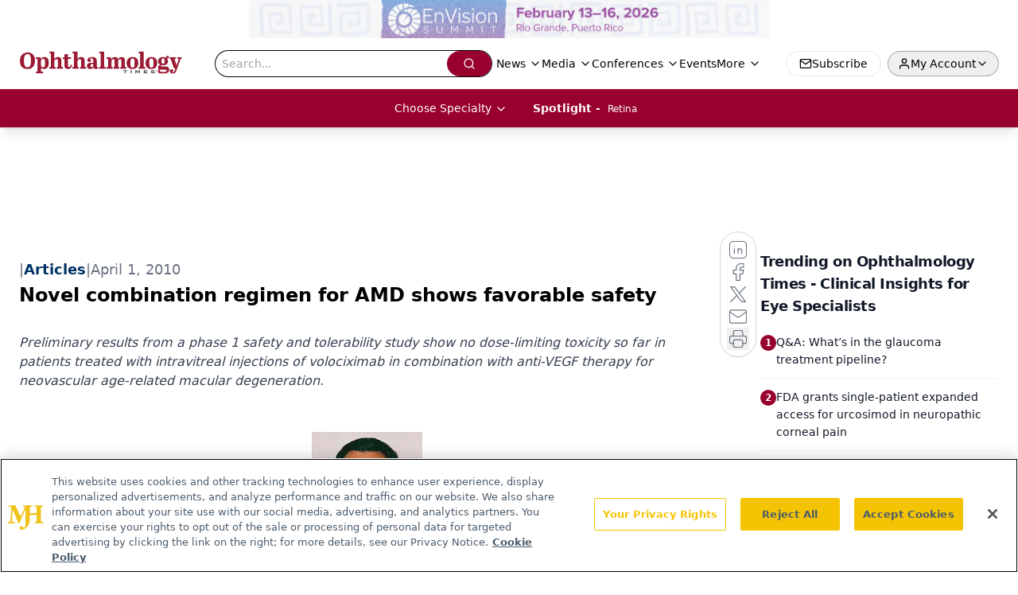

--- FILE ---
content_type: text/html; charset=utf-8
request_url: https://www.google.com/recaptcha/api2/aframe
body_size: 173
content:
<!DOCTYPE HTML><html><head><meta http-equiv="content-type" content="text/html; charset=UTF-8"></head><body><script nonce="5VvuzSrE9to-bfgXOnxH8w">/** Anti-fraud and anti-abuse applications only. See google.com/recaptcha */ try{var clients={'sodar':'https://pagead2.googlesyndication.com/pagead/sodar?'};window.addEventListener("message",function(a){try{if(a.source===window.parent){var b=JSON.parse(a.data);var c=clients[b['id']];if(c){var d=document.createElement('img');d.src=c+b['params']+'&rc='+(localStorage.getItem("rc::a")?sessionStorage.getItem("rc::b"):"");window.document.body.appendChild(d);sessionStorage.setItem("rc::e",parseInt(sessionStorage.getItem("rc::e")||0)+1);localStorage.setItem("rc::h",'1769422955789');}}}catch(b){}});window.parent.postMessage("_grecaptcha_ready", "*");}catch(b){}</script></body></html>

--- FILE ---
content_type: application/javascript
request_url: https://api.lightboxcdn.com/z9gd/43401/www.ophthalmologytimes.com/jsonp/z?cb=1769422943930&dre=l&callback=jQuery112405205338898816778_1769422943909&_=1769422943910
body_size: 1191
content:
jQuery112405205338898816778_1769422943909({"response":"[base64].[base64].K4qMWr1wgpAElsEIkOq9FVmHJTVdgQPluUkbkfQLTkUA7TB4xKalaXpcMyUkMBKX6D4gA","success":true,"dre":"l"});

--- FILE ---
content_type: application/javascript; charset=utf-8
request_url: https://www.ophthalmologytimes.com/_astro/react.hrQvyCJB.js
body_size: -151
content:
import{r}from"./index.HXEJb8BZ.js";import{i}from"./authStore.CpKqn5P1.js";import"./AuthCallback.Dl1HrYmK.js";import"./jsx-runtime.D3GSbgeI.js";import"./_commonjsHelpers.D6-XlEtG.js";import"./index.yBjzXJbu.js";import"./preload-helper.BlTxHScW.js";import"./tslib.es6.DCgJAGIv.js";function a({config:t}){return r.useEffect(()=>{i(t)},[t]),null}export{a as AuthInit};


--- FILE ---
content_type: text/plain; charset=utf-8
request_url: https://fp.ophthalmologytimes.com/BCoO/o5IRcd?q=vnFC4dZv8NpwPrIAgVP2
body_size: -57
content:
KNsUCuRR9kC2c76GGTnLjTKEfhPbjnw3ZVqcg0zPYVR9Wlg1qswuXA5yxK7+8fiD4hlbBsN5TQNA+4pt57kzoYxiNrVF5KI=

--- FILE ---
content_type: application/javascript; charset=utf-8
request_url: https://www.ophthalmologytimes.com/_astro/media-plugin.Dwt8pXmc.js
body_size: 446
content:
import{j as i}from"./jsx-runtime.D3GSbgeI.js";import{r as n}from"./index.HXEJb8BZ.js";import{a as s,u as l}from"./url-for.BMmA5B1g.js";import{C as e}from"./custom-link.DRlI8NqV.js";import{u as f}from"./use-sanity-client.C_0HensC.js";import"./index.yBjzXJbu.js";import"./_commonjsHelpers.D6-XlEtG.js";import"./segmentApi.DB2jIwJl.js";import"./md5.CpZxOG6Q.js";import"./use-create-sanity-client.DFzLHh5c.js";import"./preload-helper.BlTxHScW.js";import"./tslib.es6.DCgJAGIv.js";const y=({value:t})=>{const[d,r]=n.useState(!1),c=t.upload_doc?.asset?.extension==="pdf",p=f();if(n.useEffect(()=>{const o=document.getElementById("citation-button");r(!!o)},[]),!t.upload_doc||!t.upload_doc.asset)return null;if(t.poster&&t.poster.asset){let o=t?.alignment?.trim();const a=o?o==="left"&&!d&&!c?"float-left":o==="right"?"float-right":"":"";a&&!t.widthP&&(t.widthP=30);const m=t.widthP&&o?`clear-both mr-8 mb-2 ${a}`:"";return i.jsx("div",{className:`relative flex ${m}`,style:{width:t.widthP?`${t.widthP}%`:"auto"},children:t.upload_doc&&i.jsxs(e,{href:s(t.upload_doc),target:t.blank?"_blank":"_self",className:"w-auto",children:[i.jsx("img",{className:"media-image",src:l(p,t.poster.asset._ref)||"",alt:t.alt,height:"100%",width:"100%"}),t.caption&&i.jsx("p",{className:"media-caption",children:t.caption})]})})}else return t.caption&&t.caption!==""?i.jsx(e,{href:t.upload_doc.downloadMedia?`${s(t.upload_doc)}?dl=`:s(t.upload_doc),style:{paddingLeft:"4px",paddingRight:"4px"},className:"media-link",children:t.caption}):null};export{y as default};
